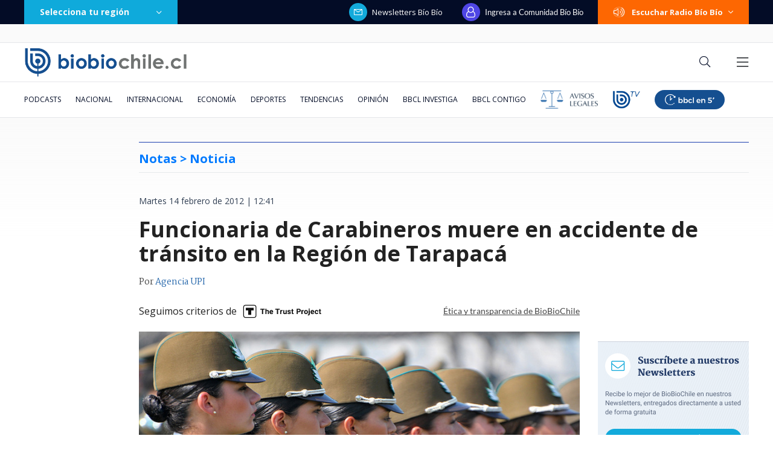

--- FILE ---
content_type: text/html; charset=utf-8
request_url: https://realtime.bbcl.cl/hit/?t=1769429480894&url=https%3A%2F%2Fwww.biobiochile.cl%2Fnoticias%2F2012%2F02%2F14%2Ffuncionaria-de-carabineros-muere-en-accidente-de-transito-en-region-de-tarapaca.shtml&property=01G1KMVDSGMWCR31GWZX0VBJBY&referrer=
body_size: -17
content:
01KFX3EE53EJPPCJAYXBJTCQRV.WrSU2fGX9xoc4m9UIDrBPYU+DsmHKN8z+ROWBQHmbio=

--- FILE ---
content_type: text/html; charset=utf-8
request_url: https://www.google.com/recaptcha/api2/aframe
body_size: 268
content:
<!DOCTYPE HTML><html><head><meta http-equiv="content-type" content="text/html; charset=UTF-8"></head><body><script nonce="TYWv0-0L9fSQtIeuVXS65Q">/** Anti-fraud and anti-abuse applications only. See google.com/recaptcha */ try{var clients={'sodar':'https://pagead2.googlesyndication.com/pagead/sodar?'};window.addEventListener("message",function(a){try{if(a.source===window.parent){var b=JSON.parse(a.data);var c=clients[b['id']];if(c){var d=document.createElement('img');d.src=c+b['params']+'&rc='+(localStorage.getItem("rc::a")?sessionStorage.getItem("rc::b"):"");window.document.body.appendChild(d);sessionStorage.setItem("rc::e",parseInt(sessionStorage.getItem("rc::e")||0)+1);localStorage.setItem("rc::h",'1769429496963');}}}catch(b){}});window.parent.postMessage("_grecaptcha_ready", "*");}catch(b){}</script></body></html>

--- FILE ---
content_type: application/javascript
request_url: https://www.biobiochile.cl/static/realtime/realtime-general.js?t=1769429492108&callback=BBCL_Realtime
body_size: 1215
content:
/*2026-01-26 12:11:08*/ BBCL_Realtime([{"id":6703941,"titulo":"\"Est\u00e1 en mi ADN\": los audios que hundieron a excomisario condenado por apremios ileg\u00edtimos","url":"https:\/\/www.biobiochile.cl\/especial\/bbcl-investiga\/noticias\/articulos\/2026\/01\/26\/esta-en-mi-adn-los-audios-que-hundieron-a-excomisario-condenado-por-apremios-ilegitimos.shtml","imagen":"2026\/01\/diseno-sin-titulo-2.png","video_rudo_destacado":"","categoria":"nacional","en_vivo":false,"visitas":559},{"id":6710755,"titulo":"Detienen a \u00c1ngela Vivanco: exministra ser\u00e1 formalizada por cohecho y lavado de activos","url":"https:\/\/www.biobiochile.cl\/noticias\/nacional\/chile\/2026\/01\/25\/detienen-a-angela-vivanco-exministra-sera-formalizada-por-cohecho-y-lavado-de-activos.shtml","imagen":"2026\/01\/detienen-a-angela-vivanco-exministra-sera-formalizada-por-cohecho-y-lavado-de-activos-1.png","video_rudo_destacado":"https:\/\/rudo.video\/vod\/bVKmtp\/skin\/simple\/o\/MjAyNi8wMS9kZXRpZW5lbi1hLWFuZ2VsYS12aXZhbmNvLWV4bWluaXN0cmEtc2VyYS1mb3JtYWxpemFkYS1wb3ItY29oZWNoby15LWxhdmFkby1kZS1hY3Rpdm9zLTEucG5n","categoria":"nacional","en_vivo":false,"visitas":319},{"id":6710798,"titulo":"Partido a beneficio de damnificados deja dos asesinados en La Florida: uno recibi\u00f3 27 disparos","url":"https:\/\/www.biobiochile.cl\/noticias\/nacional\/region-metropolitana\/2026\/01\/26\/partido-a-beneficio-de-damnificados-deja-dos-asesinados-en-la-florida-uno-recibio-27-disparos.shtml","imagen":"2026\/01\/partido-asesinados-la-florida-1.png","video_rudo_destacado":"","categoria":"nacional","en_vivo":false,"visitas":171},{"id":6710713,"titulo":"Delcy Rodr\u00edguez: \"Nos toca ahora convertirnos en una verdadera potencia productora de petr\u00f3leo y gas\"","url":"https:\/\/www.biobiochile.cl\/noticias\/internacional\/america-latina\/2026\/01\/25\/delcy-rodriguez-nos-toca-ahora-convertirnos-en-una-verdadera-potencia-productora-de-petroleo-y-gas.shtml","imagen":"2026\/01\/delcy-rodriguez-nos-toca-ahora-convertirnos-en-una-verdadera-potencia-productora-de-petroleo-y-gas.png","video_rudo_destacado":"","categoria":"nacional","en_vivo":false,"visitas":148},{"id":6710735,"titulo":"Cadem: 59% desaprueba gesti\u00f3n de Boric por incendios y al 42% no le gust\u00f3 el gabinete de Kast","url":"https:\/\/www.biobiochile.cl\/noticias\/nacional\/chile\/2026\/01\/25\/cadem-59-desaprueba-gestion-de-boric-por-incendios-y-al-42-no-le-gusto-el-gabinete-de-kast.shtml","imagen":"2026\/01\/cadem-59-desaprueba-gestion-de-boric-por-incendios-y-al-42-no-le-gusto-el-gabinete-de-kast.png","video_rudo_destacado":"","categoria":"nacional","en_vivo":false,"visitas":126},{"id":6710781,"titulo":"Kika Silva hace descargo tras confirmarse separaci\u00f3n con Gonzalo Valenzuela: \"No todo se defiende\"","url":"https:\/\/www.biobiochile.cl\/noticias\/dopamina\/2026\/01\/26\/kika-silva-hace-descargo-tras-confirmarse-separacion-con-gonzalo-valenzuela-no-todo-se-defiende.shtml","imagen":"2026\/01\/kika-silva-valenzuela-1.png","video_rudo_destacado":"","categoria":"nacional","en_vivo":false,"visitas":107},{"id":6710824,"titulo":"Kast sufre retraso durante gira internacional y complica esperado encuentro con Bukele en El Salvador","url":"https:\/\/www.biobiochile.cl\/noticias\/nacional\/chile\/2026\/01\/26\/kast-sufre-retraso-durante-gira-internacional-y-complica-esperado-encuentro-con-bukele-en-el-salvador.shtml","imagen":"2026\/01\/kast-bukele.jpg","video_rudo_destacado":"","categoria":"nacional","en_vivo":false,"visitas":82},{"id":6710855,"titulo":"Trump dice que se est\u00e1 investigando el asesinato de Pretti y eval\u00faa retiro del ICE de Minneapolis","url":"https:\/\/www.biobiochile.cl\/noticias\/internacional\/eeuu\/2026\/01\/26\/trump-dice-que-se-esta-investigando-el-asesinato-de-pretti-y-evalua-retiro-del-ice-de-minneapolis.shtml","imagen":"2026\/01\/trump-2.jpg","video_rudo_destacado":"","categoria":"nacional","en_vivo":false,"visitas":82},{"id":6710872,"titulo":"Brayan Cort\u00e9s fue h\u00e9roe en debut de Argentinos en Liga Argentina: el tapad\u00f3n ag\u00f3nico que evit\u00f3 empate","url":"https:\/\/www.biobiochile.cl\/noticias\/deportes\/futbol-internacional\/chilenos-en-el-exterior\/2026\/01\/26\/brayan-cortes-fue-heroe-en-debut-de-argentinos-en-liga-argentina-el-tapadon-agonico-que-evito-empate.shtml","imagen":"2026\/01\/brayan-cortes-tapadon-argentinos-juniors-debut-liga-argentina.jpg","video_rudo_destacado":"","categoria":"deportes","en_vivo":false,"visitas":82},{"id":6708324,"titulo":"Daniela Mu\u00f1oz, la periodista revelaci\u00f3n de los \u00faltimos a\u00f1os: \"Soy muy feliz haciendo mi pega\"","url":"https:\/\/www.biobiochile.cl\/noticias\/espectaculos-y-tv\/tv\/2026\/01\/24\/daniela-munoz-la-periodista-revelacion-de-los-ultimos-anos-soy-muy-feliz-haciendo-mi-pega.shtml","imagen":"2026\/01\/daniela_munoz-jpg.jpg","video_rudo_destacado":"","categoria":"general","en_vivo":false,"visitas":62}])

--- FILE ---
content_type: application/javascript; charset=utf-8
request_url: https://fundingchoicesmessages.google.com/f/AGSKWxUdz0pHrIMSVklXbq5VbUTzoseXbwckwGf1mW4qgLVREWt_SZV07IGyxLfnPGkBB9ngFc7goTP7IboDVWEI-RT1uJE4CJ0fxKhwYEK7Lg2f51b7WFLBUIaNGNAgytF_DJT4peA3csJ7XsUqjAXpaidx1E6raECK-bsJuz_3BzDACjnNYMEE7Jrcm6zn/_/adheader./ads/forum-.ads.loader-/exitpopunder__100x480_
body_size: -1289
content:
window['1a4d08a7-3a63-4c1d-93f7-a1e51763cabb'] = true;